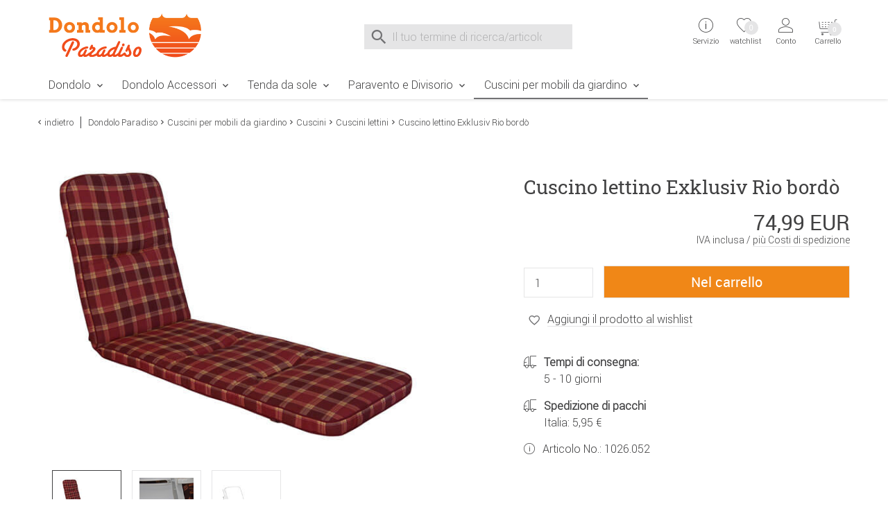

--- FILE ---
content_type: text/html;charset=utf-8
request_url: https://www.dondolo-paradiso.it/Cuscini-per-mobili-da-giardino/Cuscino-lettino-Exklusiv-Rio-bordo.html
body_size: 13854
content:
    <!DOCTYPE html>
<html lang="it">
    <head>
        <meta charset="utf-8"><meta name="language" content="it"><meta name="viewport" content="width=device-width, initial-scale=1.0"><title>Cuscino lettino Exklusiv Rio bordò</title><meta name="description" content="L&#039;esclusivo lettino Angerer nel design Rio bordeaux è particolarmente confortevole grazie all&#039;imbottitura morbida e ai materiali di alta qualità."><meta name="robots" content="INDEX,FOLLOW"><link rel="canonical" href="https://www.dondolo-paradiso.it/Cuscini-per-mobili-da-giardino/Cuscino-lettino-Exklusiv-Rio-bordo.html"><meta property="og:image" content="https://www.dondolo-paradiso.it/images/product_images/info_images/297_0_cuscino-lettino-rio-bordo-dondolo-paradiso.jpg"><meta property="og:type" content="product"><meta property="og:description" content="L&#039;esclusivo lettino Angerer nel design Rio bordeaux è particolarmente confortevole grazie all&#039;imbottitura morbida e ai materiali di alta qualità."><meta name="date" content="-0001-11-30T00:00:00+00:53"><meta property="og:url" content="https://www.dondolo-paradiso.it/Cuscini-per-mobili-da-giardino/Cuscino-lettino-Exklusiv-Rio-bordo.html"><meta property="og:site_name" content="Dondolo Paradiso"><meta property="og:title" content="Cuscino lettino Exklusiv Rio bordò"><meta name="msapplication-config" content="none"><link rel="preconnect" href="https://ajax.googleapis.com"><link rel="preconnect" href="https://www.google-analytics.com"><base href="https://www.dondolo-paradiso.it/"><link href="https://www.dondolo-paradiso.it/templates/core_icons/favicon.ico"
      rel="icon" type="image/x-icon">
<link href="https://www.dondolo-paradiso.it/templates/core_icons/apple-touch-icon.png"
      rel="apple-touch-icon">
<link href="https://www.dondolo-paradiso.it/templates/core_icons/icon-hires.png" rel="icon"
      sizes="192x192">
<link href="https://www.dondolo-paradiso.it/templates/core_icons/icon-normal.png" rel="icon"
      sizes="128x128">
<link rel="alternate" type="application/rss+xml" title="dondolo-paradiso.it" href="https://www.dondolo-paradiso.it/rss_sitemap.php">        <style>.js-hp_terms {
                opacity: 0;
                position: absolute;
                top: 0;
                left: 0;
                height: 0;
                width: 0;
                z-index: -1;
            }
        </style>
        <link rel="stylesheet" type="text/css" href="https://www.dondolo-paradiso.it/templates/masterdond/dist/css/main.css"><link rel="stylesheet" type="text/css" href="https://www.dondolo-paradiso.it/templates/masterdond/dist/css/main2.css"><link rel="stylesheet" type="text/css" href="https://www.dondolo-paradiso.it/templates/masterdond/css/magiczoom/magiczoomplus.css"><!--Start Header JS-Script--><script src="https://cloud.ccm19.de/app.js?apiKey=17ef0cae52057c5548c5aa240fcfaf9bf1b4a3667b99b47b&amp;domain=66d96846d2b4f9514d09c333&amp;lang=it_IT" referrerpolicy="origin"></script>
<!--End Header JS-Script-->        <script>
            window.dataLayer = window.dataLayer || [];
        </script>
    </head>
<body class="loggedout default">    <noscript>
        Abilita JavaScript nelle impostazioni del tuo browser e ricarica la pagina.    </noscript>
<!--Start Body Scripts--><script>
//console.log('body_scripts fired');
</script>
<!--End Body Scripts--><script src="https://www.dondolo-paradiso.it/javascript/jquery/jquery-3.7.1.min.js"></script>    <script src="https://static-eu.payments-amazon.com/checkout.js"></script>
    <script>
        $(document).ready(function () {

            $('#js-AZPaySignout, .js-logOffLink').on('touchstart click', function (e) {
//console.log('Sign out from Amazon');
                amazon.Pay.signout();
//
                console.log('Signed out from Amazon');
            });
        });

    </script>
    <nav id="top" aria-label="Sprungmarken" class="sr-only"><a class="skip-link" href="/Cuscini-per-mobili-da-giardino/Cuscino-lettino-Exklusiv-Rio-bordo.html#mainnavigation">Zur Navigation springen</a> <a class="skip-link" href="/Cuscini-per-mobili-da-giardino/Cuscino-lettino-Exklusiv-Rio-bordo.html#content">Zum Inhalt springen</a> <a class="skip-link" href="/Cuscini-per-mobili-da-giardino/Cuscino-lettino-Exklusiv-Rio-bordo.html#breadcrumb">Zur Positionsangabe Sie sind hier</a> <a class="skip-link" href="/Cuscini-per-mobili-da-giardino/Cuscino-lettino-Exklusiv-Rio-bordo.html#footer">Zur Fußzeile springen</a> <a class="skip-link" href="https://www.dondolo-paradiso.it/shopping_cart.php">Direkt zum Warenkorb springen</a> <a class="skip-link" href="https://www.dondolo-paradiso.it/checkout_onboarding.php">Direkt zur Registrierung als Kunde springen</a> <a class="skip-link" href="https://www.dondolo-paradiso.it/login.php">Zum Login springen</a> <a class="skip-link" href="https://www.dondolo-paradiso.it/">Zur Startseite springen</a></nav> <header id="header" class="header header-v2"><div class="wrap"><div class="headerContent"><div class="container"><div class="b-row"><div class="col-lg-3 col-md-4 col-xs-12"><div class="togglerCats"><div class="menu-toggler"><span></span> <span></span> <span></span></div> <p>Menu</div> <div class="logo"><a href="https://www.dondolo-paradiso.it/" title="Dondolo Paradiso"><img alt="Logo Dondolo Paradiso" loading="lazy" src="https://www.dondolo-paradiso.it/templates/masterdond/img_aufbau/dondolo-paradiso.svg" title="Alla pagina iniziale del Dondolo Paradiso"> <span>Dondolo Paradiso</span></a> </div></div> <div class="col-lg-5 col-md-4"><div class="js-search"><div class="js-search" role="search"><form id="quick_find" accept-charset="UTF-8" action="https://www.dondolo-paradiso.it/search_result.php" enctype="multipart/form-data" method="get" name="quick_find" novalidate><div class="js-search_input"><label id="lblSearch" class="sr-only" for="js-display-search">Suche nach</label> <input id="js-display-search" aria-describedby="SearchInputWidget_description" aria-label="Il tuo termine di ricerca/articolo" autocomplete="off" maxlength="70" name="keywords" placeholder="Il tuo termine di ricerca/articolo" size="30" spellcheck="false" type="search" value=""></div> <div class="js-search_button search_button-left"><div class="btn_search icon--before icon--search"></div> </div> <div class="js-search_button search_button-right"><div class="btn_search icon--before icon--search-submit"><input class="btn btn-primary" title="Ricerca" type="submit" value="Ricerca"></div> </div></form> <div id="js-search-reset" aria-hidden="true"><button id="js-reset" aria-label="Eingabe löschen" class="icon--before icon--cross js-search_button search_button-reset" type="reset"></button> </div> <span id="SearchInputWidget_description" class="sr-only"> Suche im Shop, nach der Eingabe von 3 Buchstaben erscheint das Suchergebnis </span> <div id="js-intelliSearchResult"></div></div> </div> </div> <div class="col-lg-4 col-md-4 col-xs-7 serviceWrapper-mobile"><div class="fr"><div class="serviceWrapper"><div class="js-hasFlyout service"><a class="firstLink icon--after icon--arrow-down" href="https://www.dondolo-paradiso.it/content/Contatto.html" title="Servizio e contatto"><i class="icon--before icon--info"></i> <div class="service-close"><span></span><span></span></div> <span class="line2">Servizio</span> <div class="servicepf"></div></a> <span class="icon--arrow-down icon--before top_header--mobile-toggle"></span> <div class="hover_tip metaNavBoxMobile"><div class="b-row inhalt"><div class="col-md-4"><div class="persoenlicherKontakt"><img alt="consultazione personale" loading="lazy" src="https://www.dondolo-paradiso.it/templates/masterdond/img_aufbau/persoenlicher-kontakt.png"> </div> <p>Puoi raggiungere il nostro servizio di consulenza personale dal lunedì al venerdì, dalle 8 alle 16. <p><a class="icon--before icon--mail" href="mailto:service@dondolo-paradiso.it">Email</a></div> <div class="col-md-4"><div class="head">Servizio clienti</div> <ul><li class="inactive"><a href="https://www.dondolo-paradiso.it/content/Contatto.html" title="Contatto">Contatto</a> <li class="inactive"><a href="https://www.dondolo-paradiso.it/content/Modulo-di-reso.html" title="Modulo di reso">Modulo di reso</a> <li class="inactive"><a href="https://www.dondolo-paradiso.it/content/Guida-di-Dondolo.html" title="Guida di Dondolo">Guida di Dondolo</a> <li class="inactive"><a href="https://www.dondolo-paradiso.it/content/Iscrizione-alla-newsletter.html" title="Iscrizione alla newsletter">Iscrizione alla newsletter</a> <li class="inactive"><a href="https://www.dondolo-paradiso.it/content/Istruzioni-di-montaggio.html" title="Istruzioni di montaggio">Istruzioni di montaggio</a> <li class="inactive"><a href="https://www.dondolo-paradiso.it/content/Foto-dei-clienti.html" title="Foto dei clienti">Foto dei clienti</a> <li class="inactive"><a href="https://www.dondolo-paradiso.it/content/Consulente-di-dondolo.html" title="Consulente di dondolo">Consulente di dondolo</a> <li class="inactive"><a href="https://www.dondolo-paradiso.it/content/Centro-servizi.html" title="Centro servizi">Centro servizi</a></ul></div> <div class="col-md-4"><div class="head">Legale</div> <ul><li class="inactive"><a href="https://www.dondolo-paradiso.it/content/Informazioni-relative-allesercizio-del-diritto-di-recesso.html" title="Informazioni relative all’esercizio del diritto di recesso & Modulo di recesso tipo">Informazioni relative all’esercizio del diritto di recesso</a> <li class="inactive"><a href="https://www.dondolo-paradiso.it/content/Informativa-sulla-privacy.html" title="Informativa sulla privacy in base al Regolamento generale sulla protezione dei dati">Informativa sulla privacy</a> <li class="inactive"><a href="https://www.dondolo-paradiso.it/content/Pagamento.html" title="Metodi di pagamento">Pagamento</a> <li class="inactive"><a href="https://www.dondolo-paradiso.it/content/Costi-di-spedizione.html" title="Costi di spedizione">Costi di spedizione</a> <li class="inactive"><a href="https://www.dondolo-paradiso.it/content/Condizioni-Generali-di-Contratto.html" title="Condizioni Generali di Contratto & informazioni per il cliente">Condizioni Generali di Contratto</a> <li class="inactive"><a href="https://www.dondolo-paradiso.it/content/Informazioni-legali.html" title="Informazioni legali">Informazioni legali</a></ul></div></div> </div></div> <div class="wishlist"><a href="https://www.dondolo-paradiso.it/wishlist.php"><i class="icon--before icon--heart-outline"></i> <span class="line2">watchlist</span> <span id="js-topwl-count" class="off wishlistCount">0</span></a> </div> <div class="account js-hasFlyout"><a class="firstLink icon--after icon--arrow-down" href="https://www.dondolo-paradiso.it/login.php" title="Login"><i class="icon--account icon--before"></i> <div class="account-close"><span></span><span></span></div> <span class="line1"> Accedi </span> <span class="line2">Conto</span></a> <span class="icon--arrow-down icon--before top_header--mobile-toggle"></span> <div class="acc_tip metaNavBoxMobile"><div class="inhalt"><a class="btn btn-block login_btn" href="https://www.dondolo-paradiso.it/login.php">Accedi</a> <hr> <div class="noaccount"><ul class="no-style"><li><a class="icon--arrow-right icon--before" href="https://www.dondolo-paradiso.it/reset_pwd.php">Password dimenticata?</a> </ul> </div></div> </div></div></div> <div class="cart"><div class="off"><div class="js-cartopen"><div class="cart1">Carrello</div> <div class="cart2">0 Articolo | 0,00 EUR</div> <div class="icon--before icon--shopping-cart"></div> <div class="cartCount off">0</div> <span class="line2">Warenkorb</span></div> </div> </div></div> </div></div> </div> </div> <nav class="mainNav"><div class="menu"><div class="container"><div class="row"><div class="mainNavWrapper"><div class="mainNavBox"><ul class="move-container"><li class="CatLevel1 mainNavBox mainNavBox1 navBoxMobile service-lvl"><a class="icon--after icon--arrow-right" href="https://www.dondolo-paradiso.it/Dondolo" title="Dondolo">Dondolo</a> <ul class="sub"><li class="return-lvl"><a class="icon--arrow-left icon--before" href="#"><span>Indietro</span></a> <li class="goto-lvl"><a href="https://www.dondolo-paradiso.it/Dondolo" title="Dondolo">Dondolo</a> <li class="CatLevel2"><a href="https://www.dondolo-paradiso.it/index.php?cPath=122&filterMM=532" title="Dondolo Moderno"><div class="CatLevelImg2 onlydesktop"><img alt="Dondolo Moderno" src="https://www.dondolo-paradiso.it/images/categories/thumbnail_images/look-moderno.jpg"> </div> <span>Dondolo Moderno</span></a> <ul class="sub"><li class="return-lvl"><a class="icon--arrow-left icon--before" href="#"><span>Indietro</span></a> <li class="goto-lvl"><a href="https://www.dondolo-paradiso.it/index.php?cPath=122&filterMM=532" title="Dondolo Moderno">Dondolo Moderno</a> </ul> <li class="CatLevel2"><a href="https://www.dondolo-paradiso.it/index.php?cPath=122&filterMM=531" title="Dondolo Classico"><div class="CatLevelImg2 onlydesktop"><img alt="Dondolo Classico" src="https://www.dondolo-paradiso.it/images/categories/thumbnail_images/look-classico.jpg"> </div> <span>Dondolo Classico</span></a> <ul class="sub"><li class="return-lvl"><a class="icon--arrow-left icon--before" href="#"><span>Indietro</span></a> <li class="goto-lvl"><a href="https://www.dondolo-paradiso.it/index.php?cPath=122&filterMM=531" title="Dondolo Classico">Dondolo Classico</a> </ul></ul> <li class="CatLevel1 mainNavBox mainNavBox1 navBoxMobile service-lvl"><a class="icon--after icon--arrow-right" href="https://www.dondolo-paradiso.it/Dondolo-Accessori" title="Dondolo Accessori">Dondolo Accessori</a> <ul class="sub"><li class="return-lvl"><a class="icon--arrow-left icon--before" href="#"><span>Indietro</span></a> <li class="goto-lvl"><a href="https://www.dondolo-paradiso.it/Dondolo-Accessori" title="Dondolo Accessori">Dondolo Accessori</a> <li class="CatLevel2 service-lvl"><a class="icon--after icon--arrow-right" href="https://www.dondolo-paradiso.it/Dondolo-Accessori/Accessori" title="Accessori"><div class="CatLevelImg2 onlydesktop"><img alt="Accessori" src="https://www.dondolo-paradiso.it/images/categories/thumbnail_images/accessori.jpg"> </div> <span>Accessori</span></a> <ul class="sub"><li class="return-lvl"><a class="icon--arrow-left icon--before" href="#"><span>Indietro</span></a> <li class="goto-lvl"><a href="https://www.dondolo-paradiso.it/Dondolo-Accessori/Accessori" title="Accessori">Accessori</a> <li class="CatLevel3"><a href="https://www.dondolo-paradiso.it/Dondolo-Accessori/Accessori/Copri-per-dondolo" title="Copri per dondolo">Copri per dondolo</a> <li class="CatLevel3"><a href="https://www.dondolo-paradiso.it/Dondolo-Accessori/Accessori/Cuscini-per-dondolo" title="Cuscini per dondolo">Cuscini per dondolo</a> <li class="CatLevel3"><a href="https://www.dondolo-paradiso.it/Dondolo-Accessori/Accessori/Tetto-per-dondolo" title="Tetto per dondolo">Tetto per dondolo</a> <li class="CatLevel3"><a href="https://www.dondolo-paradiso.it/Dondolo-Accessori/Accessori/Porta-bevande-per-dondolo" title="Porta bevande per dondolo">Porta bevande per dondolo</a> </ul> <li class="CatLevel2 service-lvl"><a class="icon--after icon--arrow-right" href="https://www.dondolo-paradiso.it/Dondolo-Accessori/Pezzi-di-ricambio" title="Pezzi di ricambio"><div class="CatLevelImg2 onlydesktop"><img alt="Pezzi di ricambio" src="https://www.dondolo-paradiso.it/images/categories/thumbnail_images/pezzi-di-ricambio.jpg"> </div> <span>Pezzi di ricambio</span></a> <ul class="sub"><li class="return-lvl"><a class="icon--arrow-left icon--before" href="#"><span>Indietro</span></a> <li class="goto-lvl"><a href="https://www.dondolo-paradiso.it/Dondolo-Accessori/Pezzi-di-ricambio" title="Pezzi di ricambio">Pezzi di ricambio</a> <li class="CatLevel3"><a href="https://www.dondolo-paradiso.it/index.php?cPath=124_30&filterMM=565" title="Pezzi di ricambio per il tetto">Pezzi di ricambio per il tetto</a> <li class="CatLevel3"><a href="https://www.dondolo-paradiso.it/index.php?cPath=124_30&filterMM=566" title="Pezzi di ricambio per il sedile">Pezzi di ricambio per il sedile</a> <li class="CatLevel3"><a href="https://www.dondolo-paradiso.it/index.php?cPath=124_30&filterMM=567" title="Pezzi di ricambio per il telaio">Pezzi di ricambio per il telaio</a> </ul></ul> <li class="CatLevel1 mainNavBox mainNavBox1 navBoxMobile service-lvl"><a class="icon--after icon--arrow-right" href="https://www.dondolo-paradiso.it/Tenda-da-sole" title="Tenda da sole">Tenda da sole</a> <ul class="sub"><li class="return-lvl"><a class="icon--arrow-left icon--before" href="#"><span>Indietro</span></a> <li class="goto-lvl"><a href="https://www.dondolo-paradiso.it/Tenda-da-sole" title="Tenda da sole">Tenda da sole</a> <li class="CatLevel2 service-lvl"><a class="icon--after icon--arrow-right" href="https://www.dondolo-paradiso.it/Tenda-da-sole/Tende-da-sole" title="Tende da sole"><div class="CatLevelImg2 onlydesktop"><img alt="Tende da sole" src="https://www.dondolo-paradiso.it/images/categories/thumbnail_images/tenda-da-sole.jpg"> </div> <span>Tende da sole</span></a> <ul class="sub"><li class="return-lvl"><a class="icon--arrow-left icon--before" href="#"><span>Indietro</span></a> <li class="goto-lvl"><a href="https://www.dondolo-paradiso.it/Tenda-da-sole/Tende-da-sole" title="Tende da sole">Tende da sole</a> <li class="CatLevel3"><a href="https://www.dondolo-paradiso.it/Tenda-da-sole/Tende-da-sole/Tenda-da-sole" title="Tenda da sole">Tenda da sole</a> <li class="CatLevel3"><a href="https://www.dondolo-paradiso.it/Tenda-da-sole/Tende-da-sole/Tenda-da-sole-per-il-lato" title="Tenda da sole per il lato">Tenda da sole per il lato</a> </ul> <li class="CatLevel2 service-lvl"><a class="icon--after icon--arrow-right" href="https://www.dondolo-paradiso.it/Tenda-da-sole/Accessori" title="Accessori"><div class="CatLevelImg2 onlydesktop"><img alt="Accessori" src="https://www.dondolo-paradiso.it/images/categories/thumbnail_images/telo-balcone.jpg"> </div> <span>Accessori</span></a> <ul class="sub"><li class="return-lvl"><a class="icon--arrow-left icon--before" href="#"><span>Indietro</span></a> <li class="goto-lvl"><a href="https://www.dondolo-paradiso.it/Tenda-da-sole/Accessori" title="Accessori">Accessori</a> <li class="CatLevel3"><a href="https://www.dondolo-paradiso.it/Tenda-da-sole/Accessori/Telo-balcone" title="Telo balcone">Telo balcone</a> <li class="CatLevel3"><a href="https://www.dondolo-paradiso.it/Tenda-da-sole/Accessori/Telo-della-tenda-da-sole" title="Telo della tenda da sole">Telo della tenda da sole</a> <li class="CatLevel3"><a href="https://www.dondolo-paradiso.it/Tenda-da-sole/Accessori/Telo-della-tenda-da-sole-per-il-lato" title="Telo della tenda da sole per il lato">Telo della tenda da sole per il lato</a> </ul> <li class="CatLevel2"><a href="https://www.dondolo-paradiso.it/Tenda-da-sole/Pezzi-di-ricambio" title="Pezzi di ricambio"><div class="CatLevelImg2 onlydesktop"><img alt="Pezzi di ricambio" src="https://www.dondolo-paradiso.it/images/categories/thumbnail_images/pezzi-di-ricambio-tenda-da-sole.jpg"> </div> <span>Pezzi di ricambio</span></a> <ul class="sub"><li class="return-lvl"><a class="icon--arrow-left icon--before" href="#"><span>Indietro</span></a> <li class="goto-lvl"><a href="https://www.dondolo-paradiso.it/Tenda-da-sole/Pezzi-di-ricambio" title="Pezzi di ricambio">Pezzi di ricambio</a> </ul></ul> <li class="CatLevel1 mainNavBox mainNavBox1 navBoxMobile service-lvl"><a class="icon--after icon--arrow-right" href="https://www.dondolo-paradiso.it/Paravento-e-Divisorio" title="Paravento e Divisorio">Paravento e Divisorio</a> <ul class="sub"><li class="return-lvl"><a class="icon--arrow-left icon--before" href="#"><span>Indietro</span></a> <li class="goto-lvl"><a href="https://www.dondolo-paradiso.it/Paravento-e-Divisorio" title="Paravento e Divisorio">Paravento e Divisorio</a> <li class="CatLevel2"><a href="https://www.dondolo-paradiso.it/Paravento-e-Divisorio/Paravento" title="Paravento"><div class="CatLevelImg2 onlydesktop"><img alt="Paravento" src="https://www.dondolo-paradiso.it/images/categories/thumbnail_images/paravento.jpg"> </div> <span>Paravento</span></a> <ul class="sub"><li class="return-lvl"><a class="icon--arrow-left icon--before" href="#"><span>Indietro</span></a> <li class="goto-lvl"><a href="https://www.dondolo-paradiso.it/Paravento-e-Divisorio/Paravento" title="Paravento">Paravento</a> </ul> <li class="CatLevel2"><a href="https://www.dondolo-paradiso.it/Paravento-e-Divisorio/Divisorio" title="Divisorio"><div class="CatLevelImg2 onlydesktop"><img alt="Divisorio" src="https://www.dondolo-paradiso.it/images/categories/thumbnail_images/divisorio.jpg"> </div> <span>Divisorio</span></a> <ul class="sub"><li class="return-lvl"><a class="icon--arrow-left icon--before" href="#"><span>Indietro</span></a> <li class="goto-lvl"><a href="https://www.dondolo-paradiso.it/Paravento-e-Divisorio/Divisorio" title="Divisorio">Divisorio</a> </ul> <li class="CatLevel2"><a href="https://www.dondolo-paradiso.it/Paravento-e-Divisorio/Pezzi-di-ricambio" title="Pezzi di ricambio"><div class="CatLevelImg2 onlydesktop"><img alt="Pezzi di ricambio" src="https://www.dondolo-paradiso.it/images/categories/thumbnail_images/pezzi-di-ricambio-paravento-divisorio.jpg"> </div> <span>Pezzi di ricambio</span></a> <ul class="sub"><li class="return-lvl"><a class="icon--arrow-left icon--before" href="#"><span>Indietro</span></a> <li class="goto-lvl"><a href="https://www.dondolo-paradiso.it/Paravento-e-Divisorio/Pezzi-di-ricambio" title="Pezzi di ricambio">Pezzi di ricambio</a> </ul></ul> <li class="CatLevel1 Current mainNavBox mainNavBox1 navBoxMobile service-lvl"><a class="icon--after icon--arrow-right" href="https://www.dondolo-paradiso.it/Cuscini-per-mobili-da-giardino" title="Cuscini per mobili da giardino">Cuscini per mobili da giardino</a> <ul class="sub"><li class="return-lvl"><a class="icon--arrow-left icon--before" href="#"><span>Indietro</span></a> <li class="goto-lvl"><a href="https://www.dondolo-paradiso.it/Cuscini-per-mobili-da-giardino" title="Cuscini per mobili da giardino">Cuscini per mobili da giardino</a> <li class="CatLevel2 CurrentParent service-lvl"><a class="icon--after icon--arrow-right" href="https://www.dondolo-paradiso.it/Cuscini-per-mobili-da-giardino/Cuscini" title="Cuscini"><div class="CatLevelImg2 onlydesktop"><img alt="Cuscini" src="https://www.dondolo-paradiso.it/images/categories/thumbnail_images/cuscini.jpg"> </div> <span>Cuscini</span></a> <ul class="sub"><li class="return-lvl"><a class="icon--arrow-left icon--before" href="#"><span>Indietro</span></a> <li class="goto-lvl"><a href="https://www.dondolo-paradiso.it/Cuscini-per-mobili-da-giardino/Cuscini" title="Cuscini">Cuscini</a> <li class="CatLevel3"><a href="https://www.dondolo-paradiso.it/Cuscini-per-mobili-da-giardino/Cuscini/Cuscini-sedile" title="Cuscini sedile">Cuscini sedile</a> <li class="CatLevel3"><a href="https://www.dondolo-paradiso.it/Cuscini-per-mobili-da-giardino/Cuscini/Cuscini-sedie-con-schienale-basso" title="Cuscini sedie con schienale basso">Cuscini sedie con schienale basso</a> <li class="CatLevel3"><a href="https://www.dondolo-paradiso.it/Cuscini-per-mobili-da-giardino/Cuscini/Cuscini-sedie-con-schienale-alto" title="Cuscini sedie con schienale alto">Cuscini sedie con schienale alto</a> <li class="CatLevel3 Current"><a href="https://www.dondolo-paradiso.it/Cuscini-per-mobili-da-giardino/Cuscini/Cuscini-lettini" title="Cuscini lettini">Cuscini lettini</a> <li class="CatLevel3"><a href="https://www.dondolo-paradiso.it/Cuscini-per-mobili-da-giardino/Cuscini/Cuscini-banco" title="Cuscini banco">Cuscini banco</a> </ul> <li class="CatLevel2 service-lvl"><a class="icon--after icon--arrow-right" href="https://www.dondolo-paradiso.it/Cuscini-per-mobili-da-giardino/Tessuti-per-la-casa" title="Tessuti per la casa"><div class="CatLevelImg2 onlydesktop"><img alt="Tessuti per la casa" src="https://www.dondolo-paradiso.it/images/categories/thumbnail_images/tessuti-per-la-casa.jpg"> </div> <span>Tessuti per la casa</span></a> <ul class="sub"><li class="return-lvl"><a class="icon--arrow-left icon--before" href="#"><span>Indietro</span></a> <li class="goto-lvl"><a href="https://www.dondolo-paradiso.it/Cuscini-per-mobili-da-giardino/Tessuti-per-la-casa" title="Tessuti per la casa">Tessuti per la casa</a> <li class="CatLevel3"><a href="https://www.dondolo-paradiso.it/Cuscini-per-mobili-da-giardino/Tessuti-per-la-casa/Cuscini-divani" title="Cuscini divani">Cuscini divani</a> <li class="CatLevel3"><a href="https://www.dondolo-paradiso.it/Cuscini-per-mobili-da-giardino/Tessuti-per-la-casa/Coperte" title="Coperte">Coperte</a> </ul></ul> <li class="mobile serviceWrapper"><div class="service"><div class="persoenlicherKontakt"><img alt="consultazione personale" src="https://www.dondolo-paradiso.it/templates/masterdond/img_aufbau/persoenlicher-kontakt.png"> </div> <p>Consultazione personale (lunedì al venerdì, dalle 8 alle 16) <p><a class="icon--before icon--mail" href="mailto:service@dondolo-paradiso.it">Email</a></div> </ul> </div> </div> </div> </div> </div> </nav></div> </header> <section id="content"><div class="container"><div class="b-row"><div class="breadcrumb col-xs-12"><div class="back icon--arrow-left icon--before"><a onclick="history.back(1)" style="cursor:pointer">indietro</a> </div> <ul><li class="navtrail"><a href="https://www.dondolo-paradiso.it/" title="Dondolo Paradiso">Dondolo Paradiso</a><li class="icon--arrow-right icon--before navtrail"><a href="https://www.dondolo-paradiso.it/Cuscini-per-mobili-da-giardino" title="Cuscini per mobili da giardino">Cuscini per mobili da giardino</a><li class="icon--arrow-right icon--before navtrail"><a href="https://www.dondolo-paradiso.it/Cuscini-per-mobili-da-giardino/Cuscini" title="Cuscini">Cuscini</a><li class="icon--arrow-right icon--before navtrail"><a href="https://www.dondolo-paradiso.it/Cuscini-per-mobili-da-giardino/Cuscini/Cuscini-lettini" title="Cuscini lettini">Cuscini lettini</a><li class="icon--arrow-right icon--before navtrail">Cuscino lettino Exklusiv Rio bordò</ul></div> </div> </div> <div class="container"><div class="b-row"><div class="col-xs-12"><div class="b-row product--detail"><div class="col-md-6"><div class="product--image"><div class="bild"><a id="Zoomer" class="MagicZoomPlus" data-options="lazyZoom: true" href="https://www.dondolo-paradiso.it/images/product_images/popup_images/297_0_cuscino-lettino-rio-bordo-dondolo-paradiso.jpg?v=-62169987208" rel="zoom-position: inner; pan-zoom:false; selectors-effect: fade; selectors-change: mouseover;" title="Cuscino lettino Exklusiv Rio bord&ograve;"><img id="theOptionImage" alt="Cuscino lettino Exklusiv Rio bord&ograve;" class="productimage" src="https://www.dondolo-paradiso.it/images/product_images/info_images/297_0_cuscino-lettino-rio-bordo-dondolo-paradiso.jpg?v=-62169987208"> </a> <div class="icon--before icon--swipe mobile"><span>Swipe</span></div></div> <ul><li><a id="firstSmall" data-options="lazyZoom: true" href="https://www.dondolo-paradiso.it/images/product_images/popup_images/297_0_cuscino-lettino-rio-bordo-dondolo-paradiso.jpg?v=-62169987208" rel="zoom-id: Zoomer" rev="https://www.dondolo-paradiso.it/images/product_images/info_images/297_0_cuscino-lettino-rio-bordo-dondolo-paradiso.jpg?v=-62169987208"><img alt="Cuscino lettino Exklusiv Rio bord&ograve;" src="https://www.dondolo-paradiso.it/images/product_images/mini_images/297_0_cuscino-lettino-rio-bordo-dondolo-paradiso.jpg?v=-62169987208"> </a> <li><a data-options="lazyZoom: true" href="https://www.dondolo-paradiso.it/images/product_images/popup_images/297_1_cuscino-lettino-dettaglio-2-rio-bordo-dondolo-paradiso.jpg?v=-62169987208" rel="zoom-id: Zoomer" rev="https://www.dondolo-paradiso.it/images/product_images/info_images/297_1_cuscino-lettino-dettaglio-2-rio-bordo-dondolo-paradiso.jpg?v=-62169987208"><img alt="Cuscino lettino Exklusiv Rio bordò" src="https://www.dondolo-paradiso.it/images/product_images/mini_images/297_1_cuscino-lettino-dettaglio-2-rio-bordo-dondolo-paradiso.jpg?v=-62169987208" title="Cuscino lettino Exklusiv Rio bordò"> </a> <li><a data-options="lazyZoom: true" href="https://www.dondolo-paradiso.it/images/product_images/popup_images/dimensioni-cuscino-lettino-exklusiv-1026-dondolo-paradiso.jpg?v=-62169987208" rel="zoom-id: Zoomer" rev="https://www.dondolo-paradiso.it/images/product_images/info_images/dimensioni-cuscino-lettino-exklusiv-1026-dondolo-paradiso.jpg?v=-62169987208"><img alt="Cuscino lettino Exklusiv Rio bordò" src="https://www.dondolo-paradiso.it/images/product_images/mini_images/dimensioni-cuscino-lettino-exklusiv-1026-dondolo-paradiso.jpg?v=-62169987208" title="Cuscino lettino Exklusiv Rio bordò"> </a> </ul></div> </div> <div class="col-lg-1 onlydesktop"></div> <div id="js-product--buybox" class="col-lg-5 col-md-6 product--buybox"><div class="productInfo"></div> <h1>Cuscino lettino Exklusiv Rio bord&ograve;</h1> <div id="js-pricecalculator" class="js-product_to_cart-stickywrapper" data-autoselect="first" data-base-fremd="0" data-base-net="61.4672" data-base-price="74.99" data-base-qty="0.0000" data-base-unit="" data-base-uvp="74.99" data-ean-base="4021093015807" data-ean-mode="option" data-fremd-currency="USD" data-fremd-currency-display="code" data-fremd-locale="en-US" data-mpn-base="1026.052" data-mpn-delim="-" data-mpn-mode="option" data-ref-qty="1" data-ref-unit="" data-sku-base="1026.052" data-sku-delim="-" data-sku-mode="option" data-tax-rate="0.22"><div class="cf preis"><span class="js-total-price preis--cu">74,99 EUR</span> <div class="js-cuPriceInfo">IVA inclusa / <a href="https://www.dondolo-paradiso.it/Cuscini-per-mobili-da-giardino/Cuscino-lettino-Exklusiv-Rio-bordo.html#versandkosten">più Costi di spedizione</a></div> <form id="cart_quantity_NkVhVFh2dmhsYmpIcjFIakVlczF1QT09" action="https://www.dondolo-paradiso.it/Cuscini-per-mobili-da-giardino/Cuscino-lettino-Exklusiv-Rio-bordo.html" autocomplete="off" enctype="multipart/form-data" method="POST" name="cart_quantity_NkVhVFh2dmhsYmpIcjFIakVlczF1QT09" novalidate><input name="cart_action" spellcheck="false" type="hidden" value="into_cart"><input name="cpID" spellcheck="false" type="hidden" value="NkVhVFh2dmhsYmpIcjFIakVlczF1QT09"> <div class="form produkt_in_cart"><div class="fl qty"><input id="products_qty" autocomplete="off" maxlength="3" name="products_qty" size="3" spellcheck="false" type="text" value="1"> </div> <div class="button"><input class="btn btn--cta btn-block btn-primary js-cartButton" title="Nel carrello" type="submit" value="Nel carrello"></div></div></form></div> <div class="js-Wunschzettel"><div class="js-Wunschzettel-Action"><span class="addWishlist js-addWishlist off"><svg class="note-icon" height="33px" version="1.1" viewbox="0 0 105.602 102.931" width="106px"><path class="main-note-2 test" d="M53.7,72.6l-0.9-0.7C33.9,56.5,28.7,51,28.7,42.2c0-7.3,5.9-13.2,13.2-13.2c6,0,9.4,3.4,11.8,6
	c2.4-2.6,5.7-6,11.8-6c7.3,0,13.2,5.9,13.2,13.2c0,8.8-5.1,14.2-24.1,29.7L53.7,72.6z" fill="none" stroke="#727274" stroke-linecap="round" stroke-linejoin="round" stroke-miterlimit="10" stroke-width="5"></path> <path class="note-dashes-2" d="M20.881,6.26
                  l6.333,7.333 M103.214,63.961l-9.173-3.122 M78.519,13.835l5.724-7.818 M52.777,100.544l0.048-9.69 M11.823,61.737l-9.436,2.204" fill="#FFFFFF" stroke="#FFFFFF" stroke-linecap="round" stroke-miterlimit="10" stroke-width="5"></path></svg> <span class="js-klicklink klicklink" data-action="addwishlist" data-cpid="NkVhVFh2dmhsYmpIcjFIakVlczF1QT09" title="Aggiungi il prodotto al wishlist"> Aggiungi il prodotto al wishlist </span></span> <div class="js-wishlist-success wishlist-success"></div></div> </div> <div class="preisInfoExtra"><p><span class="icon--before icon--shipping"></span><strong>Tempi di consegna: </strong><br> 5 - 10 giorni <p><span class="icon--before icon--shipping"></span><strong>Spedizione di pacchi</strong><br> Italia: 5,95 €</div> <span class="icon--before icon--info">Articolo No.: <span class="sku-code">1026.052</span></span></div></div> <div class="col-xs-12 product--description"><div class="col-md-6"><div class="prodUsage"><h2>Aree di applicazione</h2> <ul><li><div class="prodUsageImg"><img alt="Resistente alla luce" src="https://www.dondolo-paradiso.it/images/anwendungsbereich/icon_lichtecht.svg"> </div> <div class="prodUsageTxt">Resistente alla luce</div> <li><div class="prodUsageImg"><img alt="Made in Germany" src="https://www.dondolo-paradiso.it/images/anwendungsbereich/icon_made-in-germany.svg"> </div> <div class="prodUsageTxt">Made in Germany</div> <li><div class="prodUsageImg"><img alt="Lavaggio al mano" src="https://www.dondolo-paradiso.it/images/anwendungsbereich/icon_handwaesche.svg"> </div> <div class="prodUsageTxt">Lavaggio al mano</div></ul></div> <div class="prodInfos"><h3>Dimensioni</h3> <p><ul><li>Profondità del sedile: ca. 114 cm <li>Altezza del feudo: ca. 74 cm <li>Larghezza cuscino: ca. 60 cm <li>Spessore del cuscino: ca. 7 cm <li>Passanti con chiusura in velcro: ca. 34 cm</ul> <h3>Colori</h3> <p><ul><li>Rio bordò <li>bordeaux a scacchi</ul> <h3>Cura</h3> <p><ul><li> Lavaggio a mano <li> Rimuovere quando non in uso e conservare in un luogo asciutto </ul> <h3>Materiali</h3> <p><ul><li> Materiale rivestimento: 75% cotone / 25% poliestere <li> Imbottitura cuscino: schiuma con rivestimento in pile di poliestere </ul> </div></div> <div class="col-md-6"><h2>Descrizione del prodotto</h2> <div class="prodLongDescription"><p><p> L'esclusivo rivestimento del lettino nel design Rio bordeaux si adatta a quasi tutti i giardini. Grazie all'intramontabile motivo a quadri, si adatta ai lettini da giardino chiari e scuri: semplicemente pratico. Quindi ottieni ancora più comfort sul tuo fantastico lettino da giardino con i comodi cuscini e rilassati. Il design Rio bordeaux offre toni rossi e arancioni forti e ricchi. È così che l'elegante motivo a quadri si rivela davvero unico. Poiché il motivo check è presente sul davanti e sul retro, l'esclusivo copriletto può essere utilizzato su entrambi i lati senza problemi. <h2> Mettiti comodo e rilassati </h2> <p> Cosa potrebbe esserci di più bello che mettersi a proprio agio su un lettino da giardino con un'elegante imbottitura per lettino in estate? Per ottimizzare questa esperienza, l'esclusivo rivestimento del divano è dotato di cinghie di fissaggio con velcro in modo che il rivestimento possa essere fissato al tuo divano. Grazie alla combinazione tessile di cotone e poliestere, il tessuto da rivestimento è estremamente fine e confortevole. Quindi mettiti davvero a tuo agio sull'esclusivo rivestimento, allunga i piedi e non pensare a nulla per un momento: è così che puoi divertirti in estate. </div> <div class="prodMerkmale"></div> <div class="prodInfos"><h3>Ambito di consegna</h3> <p><ul><li> Materassino per lettino con cordoncino doppio </ul> </div> <div class="prodSonstiges"><div><h3>Produttore</h3> Angerer Freizeitmöbel GmbH<br> Am Bahndamm 8, 84543 Winhöring, Germania <br>E-Mail: support@angerer-freizeitmoebel.de <br>Sito web: https://www.angerer-freizeitmoebel.de <div class="spacer"></div> </div> </div></div></div> <div class="col-xs-12 prodCrossselling"><h3>Accessori <span class="hideMobile"> per questa copertura per mobili da giardinoe</span>: </h3> <div class="b-row"><div class="col-xs-12"><ul class="itemscroller prodlist"><li><div class="item"><a href="https://www.dondolo-paradiso.it/Cuscini-per-mobili-da-giardino/Cuscino-sedia-con-schienale-alto-Exklusiv-Rio-bordo.html" title="Cuscino sedia con schienale alto Exklusiv Rio bord&ograve;"><div class="box"><div class="js-Wunschzettel"><div class="js-Wunschzettel-Action"><span class="addWishlist js-addWishlist off"><svg aria-hidden="true" class="note-icon" height="33px" version="1.1" viewbox="0 0 105.602 102.931" width="106px"><path class="main-note-2 test" d="M53.7,72.6l-0.9-0.7C33.9,56.5,28.7,51,28.7,42.2c0-7.3,5.9-13.2,13.2-13.2c6,0,9.4,3.4,11.8,6
c2.4-2.6,5.7-6,11.8-6c7.3,0,13.2,5.9,13.2,13.2c0,8.8-5.1,14.2-24.1,29.7L53.7,72.6z" fill="none" stroke="#727274" stroke-linecap="round" stroke-linejoin="round" stroke-miterlimit="10" stroke-width="5"></path> <path class="note-dashes-2" d="M20.881,6.26
          l6.333,7.333 M103.214,63.961l-9.173-3.122 M78.519,13.835l5.724-7.818 M52.777,100.544l0.048-9.69 M11.823,61.737l-9.436,2.204" fill="#FFFFFF" stroke="#FFFFFF" stroke-linecap="round" stroke-miterlimit="10" stroke-width="5"></path></svg> <span class="js-klicklink klicklink" data-action="addwishlist" data-cpid="eDBlZVdqZmFpeFMzdjQ0alRucjI2Zz09" title="Aggiungi il prodotto al wishlist"> Aggiungi il prodotto al wishlist </span></span> <div class="js-wishlist-success wishlist-success"></div></div> </div> <div class="bild"><img alt="Cuscino sedia con schienale alto Exklusiv Rio bord&ograve;" class="lazy" data-alt-src="https://www.dondolo-paradiso.it/images/product_images/thumbnail_images/176_1_cuscino-sedie-con-schienale-alto-exklusiv-dettaglio-2-rio-bordo-dondolo-paradiso.jpg?v=-62169987208" data-lazy="https://www.dondolo-paradiso.it/images/product_images/thumbnail_images/176_0_cuscino-sedie-con-schienale-alto-rio-bordo-dondolo-paradiso.jpg?v=-62169987208" data-original="https://www.dondolo-paradiso.it/images/product_images/thumbnail_images/176_0_cuscino-sedie-con-schienale-alto-rio-bordo-dondolo-paradiso.jpg?v=-62169987208" src="https://www.dondolo-paradiso.it/templates/masterdond/img_aufbau/loader.gif" title="Cuscino sedia con schienale alto Exklusiv Rio bord&ograve;"> </div> <p> <div class="name">Cuscino sedia con schienale alto Exklusiv Rio bord&ograve;</div> <div class="preis"> 54,99 EUR </div> <div class="productInfo"></div></div> </a> </div> <li><div class="item"><a href="https://www.dondolo-paradiso.it/Cuscini-per-mobili-da-giardino/Cuscino-sedia-con-schienale-basso-Exklusiv-Rio-bordo.html" title="Cuscino sedia con schienale basso Exklusiv Rio bord&ograve;"><div class="box"><div class="js-Wunschzettel"><div class="js-Wunschzettel-Action"><span class="addWishlist js-addWishlist off"><svg aria-hidden="true" class="note-icon" height="33px" version="1.1" viewbox="0 0 105.602 102.931" width="106px"><path class="main-note-2 test" d="M53.7,72.6l-0.9-0.7C33.9,56.5,28.7,51,28.7,42.2c0-7.3,5.9-13.2,13.2-13.2c6,0,9.4,3.4,11.8,6
c2.4-2.6,5.7-6,11.8-6c7.3,0,13.2,5.9,13.2,13.2c0,8.8-5.1,14.2-24.1,29.7L53.7,72.6z" fill="none" stroke="#727274" stroke-linecap="round" stroke-linejoin="round" stroke-miterlimit="10" stroke-width="5"></path> <path class="note-dashes-2" d="M20.881,6.26
          l6.333,7.333 M103.214,63.961l-9.173-3.122 M78.519,13.835l5.724-7.818 M52.777,100.544l0.048-9.69 M11.823,61.737l-9.436,2.204" fill="#FFFFFF" stroke="#FFFFFF" stroke-linecap="round" stroke-miterlimit="10" stroke-width="5"></path></svg> <span class="js-klicklink klicklink" data-action="addwishlist" data-cpid="UUdNMldmckFwK2pscjlEa1prT0ZQZz09" title="Aggiungi il prodotto al wishlist"> Aggiungi il prodotto al wishlist </span></span> <div class="js-wishlist-success wishlist-success"></div></div> </div> <div class="bild"><img alt="Cuscino sedia con schienale basso Exklusiv Rio bord&ograve;" class="lazy" data-alt-src="https://www.dondolo-paradiso.it/images/product_images/thumbnail_images/186_1_cuscino-sedie-con-schienale-basso-exklusiv-dettaglio-2-rio-bordo-dondolo-paradiso.jpg?v=-62169987208" data-lazy="https://www.dondolo-paradiso.it/images/product_images/thumbnail_images/186_0_cuscino-sedie-con-schienale-basso-rio-bordo-dondolo-paradiso.jpg?v=-62169987208" data-original="https://www.dondolo-paradiso.it/images/product_images/thumbnail_images/186_0_cuscino-sedie-con-schienale-basso-rio-bordo-dondolo-paradiso.jpg?v=-62169987208" src="https://www.dondolo-paradiso.it/templates/masterdond/img_aufbau/loader.gif" title="Cuscino sedia con schienale basso Exklusiv Rio bord&ograve;"> </div> <p> <div class="name">Cuscino sedia con schienale basso Exklusiv Rio bord&ograve;</div> <div class="preis"> 49,99 EUR </div> <div class="productInfo"></div></div> </a> </div> <li><div class="item"><a href="https://www.dondolo-paradiso.it/Cuscini-per-mobili-da-giardino/Cuscino-sedile-Rio-bordo.html" title="Cuscino sedile Rio bord&ograve;"><div class="box"><div class="js-Wunschzettel"><div class="js-Wunschzettel-Action"><span class="addWishlist js-addWishlist off"><svg aria-hidden="true" class="note-icon" height="33px" version="1.1" viewbox="0 0 105.602 102.931" width="106px"><path class="main-note-2 test" d="M53.7,72.6l-0.9-0.7C33.9,56.5,28.7,51,28.7,42.2c0-7.3,5.9-13.2,13.2-13.2c6,0,9.4,3.4,11.8,6
c2.4-2.6,5.7-6,11.8-6c7.3,0,13.2,5.9,13.2,13.2c0,8.8-5.1,14.2-24.1,29.7L53.7,72.6z" fill="none" stroke="#727274" stroke-linecap="round" stroke-linejoin="round" stroke-miterlimit="10" stroke-width="5"></path> <path class="note-dashes-2" d="M20.881,6.26
          l6.333,7.333 M103.214,63.961l-9.173-3.122 M78.519,13.835l5.724-7.818 M52.777,100.544l0.048-9.69 M11.823,61.737l-9.436,2.204" fill="#FFFFFF" stroke="#FFFFFF" stroke-linecap="round" stroke-miterlimit="10" stroke-width="5"></path></svg> <span class="js-klicklink klicklink" data-action="addwishlist" data-cpid="aVBPSFBlNDU5bmlwYnZ4N3RiRllzUT09" title="Aggiungi il prodotto al wishlist"> Aggiungi il prodotto al wishlist </span></span> <div class="js-wishlist-success wishlist-success"></div></div> </div> <div class="bild"><img alt="Cuscino sedile Rio bord&ograve;" class="lazy" data-alt-src="https://www.dondolo-paradiso.it/images/product_images/thumbnail_images/dimensioni-cuscino-sedile-707-dondolo-paradiso.jpg?v=-62169987208" data-lazy="https://www.dondolo-paradiso.it/images/product_images/thumbnail_images/260_0_cuscino-sedile-rio-bordo-dondolo-paradiso.jpg?v=-62169987208" data-original="https://www.dondolo-paradiso.it/images/product_images/thumbnail_images/260_0_cuscino-sedile-rio-bordo-dondolo-paradiso.jpg?v=-62169987208" src="https://www.dondolo-paradiso.it/templates/masterdond/img_aufbau/loader.gif" title="Cuscino sedile Rio bord&ograve;"> </div> <p> <div class="name">Cuscino sedile Rio bord&ograve;</div> <div class="preis"> 22,99 EUR </div> <div class="productInfo"></div></div> </a> </div> <li><div class="item"><a href="https://www.dondolo-paradiso.it/Cuscini-per-mobili-da-giardino/Cuscino-banca-150-cm-Rio-bordo.html" title="Cuscino banca 150 cm Rio bord&ograve;"><div class="box"><div class="js-Wunschzettel"><div class="js-Wunschzettel-Action"><span class="addWishlist js-addWishlist off"><svg aria-hidden="true" class="note-icon" height="33px" version="1.1" viewbox="0 0 105.602 102.931" width="106px"><path class="main-note-2 test" d="M53.7,72.6l-0.9-0.7C33.9,56.5,28.7,51,28.7,42.2c0-7.3,5.9-13.2,13.2-13.2c6,0,9.4,3.4,11.8,6
c2.4-2.6,5.7-6,11.8-6c7.3,0,13.2,5.9,13.2,13.2c0,8.8-5.1,14.2-24.1,29.7L53.7,72.6z" fill="none" stroke="#727274" stroke-linecap="round" stroke-linejoin="round" stroke-miterlimit="10" stroke-width="5"></path> <path class="note-dashes-2" d="M20.881,6.26
          l6.333,7.333 M103.214,63.961l-9.173-3.122 M78.519,13.835l5.724-7.818 M52.777,100.544l0.048-9.69 M11.823,61.737l-9.436,2.204" fill="#FFFFFF" stroke="#FFFFFF" stroke-linecap="round" stroke-miterlimit="10" stroke-width="5"></path></svg> <span class="js-klicklink klicklink" data-action="addwishlist" data-cpid="N3dtZ1k0OWUwcHNjSnBYSldHN1R2UT09" title="Aggiungi il prodotto al wishlist"> Aggiungi il prodotto al wishlist </span></span> <div class="js-wishlist-success wishlist-success"></div></div> </div> <div class="bild"><img alt="Cuscino banca 150 cm Rio bord&ograve;" class="lazy" data-alt-src="https://www.dondolo-paradiso.it/images/product_images/thumbnail_images/dimensioni-cuscino-banca-713-dondolo-paradiso.jpg?v=-62169987208" data-lazy="https://www.dondolo-paradiso.it/images/product_images/thumbnail_images/238_0_cuscino-banca-rio-bordo-dondolo-paradiso.jpg?v=-62169987208" data-original="https://www.dondolo-paradiso.it/images/product_images/thumbnail_images/238_0_cuscino-banca-rio-bordo-dondolo-paradiso.jpg?v=-62169987208" src="https://www.dondolo-paradiso.it/templates/masterdond/img_aufbau/loader.gif" title="Cuscino banca 150 cm Rio bord&ograve;"> </div> <p> <div class="name">Cuscino banca 150 cm Rio bord&ograve;</div> <div class="preis"> 49,99 EUR </div> <div class="productInfo"></div></div> </a> </div> </ul> </div> </div></div> <div id="versandkosten" class="b-row product--ShippingCosts"><div class="col-xs-12"><div class="h2">Informazioni sulla spedizione</div> </div> <div class="col-md-6"><div class="kundenserviceContent versandkostenWrap"><ul><li class="icon--before icon--shipping-costs">costi di spedizione 5,95 € <li class="icon--before icon--shipping-free">Consegna gratuita a partire da 200 € di ordine <li class="icon--before icon--shipping-express">Le altalene sono consegnate su appuntamento per telefono con consegna gratuita sul marciapiede <li class="icon--before icon--shipping-boat">Supplemento dell'isola : 75 €</ul> </div> </div> <div class="col-md-6 contact grey-light-bg"><p><strong>Hai domande sulla consegna o vuoi saperne di più sui nostri prodotti?</strong> <p><a class="icon--before icon--mail" href="mailto:service@dondolo-paradiso.it">Indirizzo e-mail</a> <p>(Lun.-Ven. 8-16 ore) <p>Siamo felici di aiutarvi!</div></div> <div class="b-row"><div id="bewertungen" class="col-lg-12 prodProductsreviews prodReview reviewBox"></div> </div> <div class="col-xs-12 prodFaqWrapper"></div> <div class="col-xs-12 prodFaqWrapper"><div class="b-row"><div class="col-lg-1"></div> <div class="col-lg-10 col-xs-12 prodFaq"><section id="" aria-labelledby="product-user-faqs"><h3 id="product-user-faqs" class="text-center">Domande dei clienti</h3> <p class="text-center">Es sind noch keine Kundenfragen vorhanden. Stellen Sie die erste Frage! <div class="btn-group--centered"><div class="btn icon--before icon--comment"><span id="eventAskUserQuestion" class="js-prgFilterClick" data-target="aWkzaTFoVGNUaGc5c1A0K0Z5UXVrZGRFN1FLNG1OY051NWtQTUJDY1diazZwNkxvWHBjOTM3STBvR1JyTk9ySHNBYW0wVk5BOVhsK3BVVzAvYmxZRHdUY2Z3Q29UZEtWSHZzQW53aUwzRTdMdUpscmJEOG15Y3YwZ2ZteHlQY2w="> Fai la tua domanda </span> </div> </div></section> </div></div> </div> <div class="col-xs-12 prodReviewsImages"></div> <div class="col-xs-12 interstitial"><div class="madeInGermany"><div class="madeInGermanyHlWrap"><h3 class="madeInGermanyHl">La nostra filosofia</h3> <div class="madeInGermanyFlagge"><div class="madeInGermanySchwarz"></div> <div class="madeInGermanyRot"></div> <div class="madeInGermanyGold"></div></div></div> <div class="madeInGermanyTeaser"><blockquote class="text-center"><em>I prodotti che offriamo provengono da fornitori e produttori tedeschi esperti.</em></blockquote> <img alt="Il team di Dondolo Paradiso" src="https://www.dondolo-paradiso.it/media/content/images/stoerer/dondolo-paradiso-team.jpg"> <p class="text-center">Il tuo Team Dondolo Paradiso</div></div> </div></div> </div> </div> </div></section> <footer id="footer" class="footer"><div class="container"></div> <div class="container footer--top"><div class="b-row"><div class="col-xs-12"><div class="footer--top-content"><a href="https://www.dondolo-paradiso.it/content/Azienda.html" title="Made in Germany"><div class="footer--top-icon"><div class="icon--both icon--made-in-germany"></div> </div> <div class="footer--top-text"><p class="footer--top-hl">Made in Germany <p class="footer--top-copy">Produttore di marca tedesca</div></a> </div> <div class="footer--top-content"><a href="https://www.dondolo-paradiso.it/Dondolo" title="La scelta più vasta"><div class="footer--top-icon"><div class="icon--big-selection icon--both"></div> </div> <div class="footer--top-text"><p class="footer--top-hl">La scelta più vasta <p class="footer--top-copy">d´Italia</div></a> </div> <div class="footer--top-content"><a href="https://www.dondolo-paradiso.it/reviews.php" title="Clienti soddisfatti"><div class="footer--top-icon"><div class="icon--both icon--happy-customers-face"></div> </div> <div class="footer--top-text"><p class="footer--top-hl">Clienti soddisfatti <p class="footer--top-copy">Leggi le nostre recensioni</div></a> </div> <div class="footer--top-content"><a href="https://www.dondolo-paradiso.it/content/Costi-di-spedizione.html" title="consegna gratuita"><div class="footer--top-icon"><div class="icon--both icon--shipping-free"></div> </div> <div class="footer--top-text"><p class="footer--top-hl">consegna gratuita <p class="footer--top-copy">da EUR 200 in su</div></a> </div> <div class="footer--top-content"><a href="https://www.dondolo-paradiso.it/content/Istruzioni-di-montaggio.html" title="Montaggio semplice"><div class="footer--top-icon"><div class="icon--both icon--easy-assembly"></div> </div> <div class="footer--top-text"><p class="footer--top-hl">Montaggio semplice <p class="footer--top-copy">grazie ai componenti pre-assemblati</div></a> </div></div> </div> </div> <div class="black-bg footer--main"><div class="container"><p class="footer--main-Hl">Dondolo Paradiso è il negozio online più grande d´Italia per la scelta di dondoli. <div class="accordion accordion-mobile b-row footer--main-nav"><div class="col-lg-3 col-sm-6"><div class="accordion-tab current head"> Legale </div> <ul class="accordion-content current"><li class="inactive"><a href="https://www.dondolo-paradiso.it/content/Informazioni-relative-allesercizio-del-diritto-di-recesso.html" title="Informazioni relative all’esercizio del diritto di recesso & Modulo di recesso tipo">Informazioni relative all’esercizio del diritto di recesso</a> <li class="inactive"><a href="https://www.dondolo-paradiso.it/content/Informativa-sulla-privacy.html" title="Informativa sulla privacy in base al Regolamento generale sulla protezione dei dati">Informativa sulla privacy</a> <li class="inactive"><a href="https://www.dondolo-paradiso.it/content/Pagamento.html" title="Metodi di pagamento">Pagamento</a> <li class="inactive"><a href="https://www.dondolo-paradiso.it/content/Costi-di-spedizione.html" title="Costi di spedizione">Costi di spedizione</a> <li class="inactive"><a href="https://www.dondolo-paradiso.it/content/Condizioni-Generali-di-Contratto.html" title="Condizioni Generali di Contratto & informazioni per il cliente">Condizioni Generali di Contratto</a> <li class="inactive"><a href="https://www.dondolo-paradiso.it/content/Informazioni-legali.html" title="Informazioni legali">Informazioni legali</a> <li><a href="#" onclick="CCM.openWidget(); return false;">Cookies</a></ul></div> <div class="col-lg-3 col-sm-6"><div class="accordion-tab head">Chi siamo</div> <ul class="accordion-content"><li class="inactive"><a href="https://www.dondolo-paradiso.it/content/Azienda.html" title="Informazioni sull'azienda">Azienda</a> <li class="inactive"><a href="https://www.dondolo-paradiso.it/content/Vostri-vantaggi.html" title="Vostri vantaggi">Vostri vantaggi</a></ul></div> <div class="col-lg-3 col-sm-6"><div class="accordion-tab head">Servizio clienti</div> <ul class="accordion-content"><li class="inactive"><a href="https://www.dondolo-paradiso.it/content/Contatto.html" title="Contatto">Contatto</a> <li class="inactive"><a href="https://www.dondolo-paradiso.it/content/Modulo-di-reso.html" title="Modulo di reso">Modulo di reso</a> <li class="inactive"><a href="https://www.dondolo-paradiso.it/content/Guida-di-Dondolo.html" title="Guida di Dondolo">Guida di Dondolo</a> <li class="inactive"><a href="https://www.dondolo-paradiso.it/content/Iscrizione-alla-newsletter.html" title="Iscrizione alla newsletter">Iscrizione alla newsletter</a> <li class="inactive"><a href="https://www.dondolo-paradiso.it/content/Istruzioni-di-montaggio.html" title="Istruzioni di montaggio">Istruzioni di montaggio</a> <li class="inactive"><a href="https://www.dondolo-paradiso.it/content/Foto-dei-clienti.html" title="Foto dei clienti">Foto dei clienti</a> <li class="inactive"><a href="https://www.dondolo-paradiso.it/content/Consulente-di-dondolo.html" title="Consulente di dondolo">Consulente di dondolo</a> <li class="inactive"><a href="https://www.dondolo-paradiso.it/content/Centro-servizi.html" title="Centro servizi">Centro servizi</a> <li><a href="https://www.dondolo-paradiso.it/reviews.php" title="recensione clienti">Recensione clienti</a> </ul></div> <div class="col-lg-3 col-sm-6"><div class="accordion-tab head">Centro servizi</div> <ul class="accordion-content"><li class="inactive"><a href="https://www.dondolo-paradiso.it/content/Montaggio-del-dondolo.html" title="Montaggio del dondolo">Montaggio del dondolo</a> <li class="inactive"><a href="https://www.dondolo-paradiso.it/content/Ordine-del-dondolo.html" title="Ordine del dondolo">Ordine del dondolo</a> <li class="inactive"><a href="https://www.dondolo-paradiso.it/content/Spedizione-del-dondolo.html" title="Spedizione del dondolo">Spedizione del dondolo</a> <li class="inactive"><a href="https://www.dondolo-paradiso.it/content/Cura-del-dondolo.html" title="Cura del dondolo">Cura del dondolo</a> <li class="inactive"><a href="https://www.dondolo-paradiso.it/content/Qualita-del-dondolo.html" title="Qualità del dondolo">Qualità del dondolo</a></ul></div></div> <div class="b-row"><div class="col-md-6"><div class="b-row footer--main-shipping"><div class="col-xl-12 footer--main-title"><p>Spedizione</div> <div class="col-xs-12"><div class="icon--before icon--shipping-free"><p><b>Spedizione gratuita</b><br> per ordini superiori a 200 EUR </div> </div></div> </div> <div class="col-md-6"><div class="b-row footer--main-payment"><div class="col-xs-12 footer--main-title"><p>I nostri metodi di pagamento</div> <div class="col-xs-12 footer--main-payment-icons"><div class="paymentIconWrap"><div class="paypal">&nbsp;</div> </div> <div class="paymentIconWrap"><div class="mastercard">&nbsp;</div> </div> <div class="paymentIconWrap"><div class="visa">&nbsp;</div> </div> <div class="paymentIconWrap"><div class="amazon">&nbsp;</div> </div> <div class="paymentIconWrap"><div class="vorkasse">&nbsp;</div> </div></div></div> </div></div> <div class="b-row"><div class="col-lg-9 col-md-8"><div class="footer--main-rights"><p>* I tempi di consegna si applicano per le consegne in Italia<br>Tutti i prezzi includono l´IVA e le spese di spedizione & più le spese di spedizione. I prezzi barrati si riferiscono al precedente prezzo valido a Dondolo Paradiso. </div> <div class="footer--main-copy"><p>S&T Handels GmbH © 2008-2025 Dondolo Paradiso Tutti i diritti riservati. 17.01.2026 </div></div> <div class="col-lg-3 col-md-4"><div class="b-row footer--main-social"><div class="col-xs-12"><small>Venite a trovarci anche su</small></div> <div class="col-xs-12"><div class="social_icon"><a class="icon--before icon--facebook" href="https://www.facebook.com/HollywoodschaukelParadies" rel="noopener noreferrer" target="_blank"><span class="display-none">Facebook</span></a></div> <div class="social_icon"><a class="icon--before icon--twitter" href="https://twitter.com/Gartenschaukel" rel="noopener noreferrer" target="_blank"><span class="display-none">Twitter</span></a> </div> <div class="social_icon"><a class="icon--before icon--blog" href="https://www.hollywoodschaukel-paradies.de/blog/" rel="noopener noreferrer" target="_blank"><span class="display-none">Blog</span></a></div> <div class="social_icon"><a class="icon--before icon--youtube" href="https://www.youtube.com/user/HollywoodschaukelTV" rel="noopener noreferrer" target="_blank"><span class="display-none">YouTube</span></a></div> <div class="social_icon"><a class="icon--before icon--pinterest" href="https://www.pinterest.de/gartenschaukel/" rel="noopener noreferrer" target="_blank"><span class="display-none">Pinterest</span></a></div></div></div> </div></div></div> </div> <div class="container footer--logos"><ul class="b-row"><li class="col-md-3 col-sm-6"><a class="hollywood" href="https://www.hollywoodschaukel-paradies.de/index.php?refID=dond" rel="noopener noreferrer" target="_blank">Hollywoodschaukel Paradies</a> <li class="col-md-3 col-sm-6"><a class="markisen" href="https://www.markisen-paradies.de/index.php?refID=dond" rel="noopener noreferrer" target="_blank">Markisen Paradies</a> <li class="col-md-3 col-sm-6"><a class="balancelle" href="https://www.balancelle-paradis.fr/index.php?refID=dond" rel="noopener noreferrer" target="_blank">www.balancelle-paradis.fr</a> </ul> </div></footer> <section id="fixed_footer"><div class="container"><div class="b-row"><div class="col-xs-12"><div class="icon--arrow-up icon--before scroll-to-top"></div> </div> </div> </div> </section><script>
    var tplPath = 'https://www.dondolo-paradiso.it/templates/masterdond';
    var sitePath = 'https://www.dondolo-paradiso.it/';
    var ajaxPath = 'https://www.dondolo-paradiso.it/includes/ajax/';
    var shippingPhoneError = unescape("Inserisci il tuo numero di telefono!");
    var shippingPhoneFormat = unescape("Per favore, controllate il vostro numero di telefono. C´è qualcosa che non va!");
    var shippingHandyFormat = unescape("Per favore, controllate il vostro numero di cellulare. C´è qualcosa che non va!");
    var txtWrongEmail = unescape("Si prega di controllare l´indirizzo e-mail inserito per eventuali errori di battitura");
    var txtMissingEmail = unescape("Il suo indirizzo e-mail deve essere composto da un minimo di 6 caratteri.");
    var txtBlacklistEmail = unescape("Il tuo indirizzo e-mail è probabilmente sbagliato! Volevi dire <strong>%s</strong>?");
    var txtErrorValidateEmail = unescape("Errore di convalida dell´indirizzo e-mail");
    var txtEmailExist = unescape("Questo indirizzo e-mail esiste già!");
    var pwdStrength1 = unescape("Password molto debole");
    var pwdStrength2 = unescape("Password debole");
    var pwdStrength3 = unescape("Password buona");
    var pwdStrength4 = unescape("Password forte");
    var pwdLength = '8';
    var shopVersion = '07.01.2026 V6.260107';
    var txtShortStreet = unescape("Via/No deve essere di minimo3 caratteri.");
    var txtHintStreet = unescape("La tua voce è corretta? È indicato il numero civico?");
    var txtErrorNoDeliveryArea = unescape("La consegna è possibile solo a indirizzi in Italia.");
    var orderProcessing = unescape("L´ordine è salvato");
    var ppexpRedirecting = unescape("Attenda, sarà reindirizzato a PayPal");
    var ts_choice_b = unescape("2. Modell wählen");
    var ts_choice_c = unescape("3. Teileart wählen");
    var txtLoading = unescape("I dati sono caricati");
    var txtReset = unescape("nessun´altra recensione disponibile");
    var txtLoadMore1 = unescape("Weitere ");
    var txtLoadMore2 = unescape("Bewertungen");
    var txtLoadRatings= unescape("Lade Bewertungen...");
    var txtAllLoaded= unescape("Alle Bewertungen geladen");
    var txtShowMoreRatings= unescape("Zeige weitere Bewertungen");
    var txtLoaderError = unescape("Fehler – erneut versuchen");
    var txtHintPlz = unescape("Il codice postale è sconosciuto. Per favore, ricontrolla il tuo input");
    var txtFormatPlz = unescape("Formato errato del codice postale");
    var txtHintCity = unescape("Si prega di controllare la città. Intendevi dire: ");
    var txtPackstation = unescape("Packstation-Nummer:");
    var txtPackstationHint = unescape("Nur die Nummer der Packstation");
    var txtPostfiliale = unescape("Postfilial-Nummer:");
    var txtPostfilialeHint = unescape("Nur die Nummer der Postfiliale");
    var defaultCountryId = '105';
    var evbInfoText = unescape("Leider kein Versand mehr an <strong>Endverbraucher</strong> in das EU-Ausland möglich. Endkunden aus dem EU-Ausland können den Bestellvorgang zwar komplett durchführen, aber es gibt ausschließlich die Möglichkeit, die Ware hier im Geschäft abzuholen. NO (!) shipping outside germany possible anymore, only pickup at our store in Germany");
    var txtErrorB2BOnly = unescape("Lieferung nur für Gewerbekunden mit gültiger UST-Identnummer möglich! Lieferung ist an Adresse in DE oder AT bzw. Selbstabholung möglich");
    var isEuropa = unescape("14,21,33,55,56,81,57,67,195,72,73,222,84,53,97,103,105,123,124,117,132,150,170,171,175,203,190,189");
    var sessShipping = unescape("");
    var sessPayment = unescape("");
    var registerstartwith = unescape("b2c");
        var js_do_check_delivery_on_shipping = 'false';
    
    /* Fuer Konfigurator-Aufruf */
    $(document).on('click touchstart','.js-myKonfBtn',function(k) {
        //console.log('Klick auf Konfiguratorbutton');
        k.preventDefault();
        var url = $(this).data('target');
        location.replace(url);
    });
</script>
<script src="https://www.dondolo-paradiso.it/templates/masterdond/javascript/accessible-slick/slick.min.js"
        defer></script>
<script src="https://www.dondolo-paradiso.it/templates/masterdond/javascript/slickslider.js"
        defer></script>
<script
    src="https://www.dondolo-paradiso.it/templates/masterdond/javascript/autosize-textarea/autosize.min.js"></script>
<script>initAutoResize=function(){autosize($(".form-autoResize"));};initAutoResize();</script>
<script src="https://www.dondolo-paradiso.it/templates/masterdond/javascript/masonry/masonry.pkgd.min.js"
        defer></script>
<script
    src="https://www.dondolo-paradiso.it/templates/masterdond/javascript/imagesloaded/imagesloaded.min.js"
    defer></script>
<script
    src="https://www.dondolo-paradiso.it/templates/masterdond/javascript/imagelightbox/imagelightbox.min.js"
    defer></script>
<script
    src="https://www.dondolo-paradiso.it/templates/masterdond/javascript/magiczoom/magiczoomplus.js"></script>
<script>MagicZoomPlus.lang = {'button-previous': 'Zurück','button-next': 'Vor','button-close': 'Schliessen'} </script>
<script
    src="https://www.dondolo-paradiso.it/templates/masterdond/javascript/ajax-search-suggest.js"
    defer></script>
<script src="https://www.dondolo-paradiso.it/templates/masterdond/javascript/lazyload/jquery.lazyload.min.js"
        defer></script>
<script src="https://www.dondolo-paradiso.it/javascript/general/general.js" defer></script>
<script src="https://www.dondolo-paradiso.it/javascript/general/filter.js" defer></script>
<script src="https://www.dondolo-paradiso.it/templates/masterdond/javascript/custom.js" defer></script>
<script src="https://www.dondolo-paradiso.it/javascript/teilesuche/teilesuche.js" defer></script><script src="https://www.dondolo-paradiso.it/javascript/general/inputcheck.js"  defer></script>
<script src="https://www.dondolo-paradiso.it/javascript/checkout/kupon.js"  defer></script>
<script src="https://www.dondolo-paradiso.it/javascript/checkout/bonus.js"  defer></script>
<script src="https://www.dondolo-paradiso.it/templates/masterdond/javascript/inputcheck.js" defer></script>
<script src="https://www.dondolo-paradiso.it/javascript/general/password.js"></script>
<script src="https://www.dondolo-paradiso.it/javascript/mmCheckPlz/mmCheckPlz.js" defer></script><script
    src="https://www.dondolo-paradiso.it/javascript/general/price-calculator.js"
    defer></script>
<script type="application/ld+json">{
    "@context": "https://schema.org/",
    "@type": "Product",
    "name": "Cuscino lettino Exklusiv Rio bord\u00f2",
    "image": "https://www.dondolo-paradiso.it/images/product_images/info_images/297_0_cuscino-lettino-rio-bordo-dondolo-paradiso.jpg",
    "description": "<p> L'esclusivo rivestimento del lettino nel design Rio bordeaux si adatta a quasi tutti i giardini. Grazie all'intramontabile motivo a quadri, si adatta ai lettini da giardino chiari e scuri: semplicemente pratico. Quindi ottieni ancora pi\u00f9 comfort sul tuo fantastico lettino da giardino con i comodi cuscini e rilassati. Il design Rio bordeaux offre toni rossi e arancioni forti e ricchi. \u00c8 cos\u00ec che l'elegante motivo a quadri si rivela davvero unico. Poich\u00e9 il motivo check \u00e8 presente sul davanti e sul retro, l'esclusivo copriletto pu\u00f2 essere utilizzato su entrambi i lati senza problemi.</p>\r\n\r\n<h2> Mettiti comodo e rilassati </h2>\r\n\r\n<p> Cosa potrebbe esserci di pi\u00f9 bello che mettersi a proprio agio su un lettino da giardino con un'elegante imbottitura per lettino in estate? Per ottimizzare questa esperienza, l'esclusivo rivestimento del divano \u00e8 dotato di cinghie di fissaggio con velcro in modo che il rivestimento possa essere fissato al tuo divano. Grazie alla combinazione tessile di cotone e poliestere, il tessuto da rivestimento \u00e8 estremamente fine e confortevole. Quindi mettiti davvero a tuo agio sull'esclusivo rivestimento, allunga i piedi e non pensare a nulla per un momento: \u00e8 cos\u00ec che puoi divertirti in estate. </p>",
    "sku": "1026.052",
    "gtin": "4021093015807",
    "mpn": "",
    "brand": {
        "@type": "Brand",
        "name": "Angerer Freizeitm\u00f6bel GmbH"
    },
    "offers": {
        "@type": "Offer",
        "priceCurrency": "EUR",
        "price": "74.99",
        "itemCondition": "https://schema.org/NewCondition",
        "availability": "https://schema.org/InStock",
        "url": "https://www.dondolo-paradiso.it/Cuscini-per-mobili-da-giardino/Cuscino-lettino-Exklusiv-Rio-bordo.html",
        "priceValidUntil": "2027-01-17",
        "seller": {
            "@type": "Organization",
            "name": "dondolo-paradiso.it"
        },
        "shippingDetails": [
            {
                "@type": "OfferShippingDetails",
                "shippingRate": {
                    "@type": "MonetaryAmount",
                    "value": "5.95",
                    "currency": "EUR"
                },
                "shippingDestination": {
                    "@type": "DefinedRegion",
                    "addressCountry": "IT"
                },
                "deliveryTime": {
                    "@type": "ShippingDeliveryTime",
                    "handlingTime": {
                        "@type": "QuantitativeValue",
                        "minValue": 0,
                        "maxValue": 3,
                        "unitCode": "DAY"
                    },
                    "transitTime": {
                        "@type": "QuantitativeValue",
                        "minValue": 1,
                        "maxValue": 5,
                        "unitCode": "DAY"
                    }
                }
            }
        ],
        "hasMerchantReturnPolicy": [
            {
                "@type": "MerchantReturnPolicy",
                "applicableCountry": "IT",
                "returnPolicyCategory": "https://schema.org/MerchantReturnFiniteReturnWindow",
                "merchantReturnDays": 14,
                "returnMethod": "https://schema.org/ReturnByMail",
                "returnFees": "https://schema.org/FreeReturn"
            }
        ]
    }
}</script><script type="application/ld+json">{
    "@context": "https://schema.org",
    "@type": "BreadcrumbList",
    "itemListElement": [
        {
            "@type": "ListItem",
            "position": 1,
            "name": "Dondolo Paradiso",
            "item": "https://www.dondolo-paradiso.it/"
        },
        {
            "@type": "ListItem",
            "position": 2,
            "name": "Cuscini per mobili da giardino",
            "item": "https://www.dondolo-paradiso.it/Cuscini-per-mobili-da-giardino"
        },
        {
            "@type": "ListItem",
            "position": 3,
            "name": "Cuscini",
            "item": "https://www.dondolo-paradiso.it/Cuscini-per-mobili-da-giardino/Cuscini"
        },
        {
            "@type": "ListItem",
            "position": 4,
            "name": "Cuscini lettini",
            "item": "https://www.dondolo-paradiso.it/Cuscini-per-mobili-da-giardino/Cuscini/Cuscini-lettini"
        },
        {
            "@type": "ListItem",
            "position": 5,
            "name": "Cuscino lettino Exklusiv Rio bord\u00f2",
            "item": "https://www.dondolo-paradiso.it/Cuscini-per-mobili-da-giardino/Cuscino-lettino-Exklusiv-Rio-bordo.html"
        }
    ]
}</script><!--Start Produktinfo JS-Scripts-->    <script>
        //console.log('product_info_scripts fired');
    </script>
<!--End Produktinfo JS-Script--><script>var klaviyo = klaviyo || []; 
    var klvitem = {"ProductName":"Cuscino lettino Exklusiv Rio bord\u00f2","ProductID":1026.052,"SKU":1026.052,"Categories":["Dondolo Paradiso","Cuscini per mobili da giardino","Cuscini"],"ImageURL":"https:\/\/www.dondolo-paradiso.it\/images\/product_images\/popup_images\/297_0_cuscino-lettino-rio-bordo-dondolo-paradiso.jpg","URL":"https:\/\/www.dondolo-paradiso.it\/Cuscini-per-mobili-da-giardino\/Cuscino-lettino-Exklusiv-Rio-bordo.html","Brand":"Angerer Freizeitm\u00f6bel GmbH","Price":74.99,"CompareAtPrice":74.99}; 
    klaviyo.push(["track", "Viewed Product", klvitem]); 
    klaviyo.push(["trackViewedItem", {
     "Title": klvitem.ProductName,
     "ItemId": klvitem.ProductID,
     "Categories": klvitem.Categories,
     "ImageUrl": klvitem.ImageURL,
     "Url": klvitem.URL,
     "Metadata": {
       "Brand": klvitem.Brand,
       "Price": klvitem.Price,
       "CompareAtPrice": klvitem.CompareAtPrice
     }
   }]);
   </script><script>window.dataLayer.push({ ecommerce: null });window.dataLayer.push({"event":"view_item_list","ecommerce":{"item_list_id":"product_xsell_Accessori","item_list_name":"product_xsell_Accessori","items":[{"item_id":1024.052,"item_name":"Cuscino sedia con schienale alto Exklusiv Rio bord&ograve;","item_brand":"","price":54.99,"quantity":1,"item_category":"Cuscini per mobili da giardino","item_category2":"Cuscini","item_category3":"Cuscini sedie con schienale alto","index":1,"item_list_id":"product_xsell_Accessori","item_list_name":"product_xsell_Accessori"},{"item_id":1023.052,"item_name":"Cuscino sedia con schienale basso Exklusiv Rio bord&ograve;","item_brand":"","price":49.99,"quantity":1,"item_category":"Cuscini per mobili da giardino","item_category2":"Cuscini","item_category3":"Cuscini sedie con schienale basso","index":2,"item_list_id":"product_xsell_Accessori","item_list_name":"product_xsell_Accessori"},{"item_id":707.052,"item_name":"Cuscino sedile Rio bord&ograve;","item_brand":"","price":22.99,"quantity":1,"item_category":"Cuscini per mobili da giardino","item_category2":"Cuscini","item_category3":"Cuscini sedile","index":3,"item_list_id":"product_xsell_Accessori","item_list_name":"product_xsell_Accessori"},{"item_id":713.052,"item_name":"Cuscino banca 150 cm Rio bord&ograve;","item_brand":"","price":49.99,"quantity":1,"item_category":"Cuscini per mobili da giardino","item_category2":"Cuscini","item_category3":"Cuscini banco","index":4,"item_list_id":"product_xsell_Accessori","item_list_name":"product_xsell_Accessori"}]}});</script><script>window.dataLayer.push({ ecommerce: null });window.dataLayer.push({"event":"view_item","currency":"EUR","value":61.47,"ecommerce":{"items":[{"item_id":1026.052,"item_name":"Cuscino lettino Exklusiv Rio bord\u00f2","affiliation":"","item_brand":"Angerer Freizeitm\u00f6bel GmbH","item_category":"Dondolo Paradiso","item_category2":"Cuscini per mobili da giardino","item_category3":"Cuscini","item_category4":"Cuscini lettini","item_category5":"","price":61.47,"currency":"EUR","quantity":1}]}});</script><script>window.dataLayer.push({ ecommerce: null }); window.dataLayer.push({"current_domain":"dondolo-paradiso.it","deviceType":"d","page_title":"Cuscino lettino Exklusiv Rio bord\u00f2","DNTStatus":false,"is_testmodus":0,"is_foreign_login":0,"is_maintenance":0,"is_nomarketing":0,"is_admin":0,"user_id":"","basketCountProducts":0,"basketTotalAmount":0,"meinCommerceMTest":"meinalphanumTestWert","meinCommerceMTest2":42,"meinCommerceMTest3":true,"uuid":"94271470-6b95-41ec-a90c-1b53ee687b4e","customerFsk18Display":1,"customerFsk18Purchase":1,"customerIsPrivate":1,"customerIsBusiness":1,"pageCategory":"products","breadcrumbPath":"Dondolo ParadisoCuscini per mobili da giardinoCusciniCuscini lettiniCuscino lettino Exklusiv Rio bord\u00f2","breadcrumbLevel":5,"customerCountVisits":1,"customerLastLogin":"","customerCountPurchases":0,"is_returning_buyer":"no","become-cust_type":1,"languageIso2":"it","httpReferer":"","ip":"3.143.111.152","date":"2026-01-17 05:46:56","useragent":"Mozilla\/5.0 (Macintosh; Intel Mac OS X 10_15_7) AppleWebKit\/537.36 (KHTML, like Gecko) Chrome\/131.0.0.0 Safari\/537.36; ClaudeBot\/1.0; +claudebot@anthropic.com)","browserType":"desktop","isMobile":0,"currency":"EUR","campaignRefID":"","gaPageType":"product","productID":2854,"productName":"Cuscino lettino Exklusiv Rio bord\u00f2","productSku":1026.052,"productGtin":1026.052,"productMpn":"","productBrandname":"Angerer Freizeitm\u00f6bel GmbH","productPrice":74.99,"productPriceNet":61.47,"warengruppe":"Cuscini per mobili da giardino"});</script>    <!-- Google Tag Manager Starter-Script 09.05.2023-->
    <script>(function (w, d, s, l, i) {
            w[l] = w[l] || [];
            w[l].push({
                'gtm.start':
                    new Date().getTime(), event: 'gtm.js'
            });
            var f = d.getElementsByTagName(s)[0],
                j = d.createElement(s), dl = l != 'dataLayer' ? '&l=' + l : '';
            j.async = true;
            j.src =
                'https://www.googletagmanager.com/gtm.js?id=' + i + dl;
            f.parentNode.insertBefore(j, f);
        })(window, document, 'script', 'dataLayer', 'GTM-M4726RN');</script>
    <!-- End Google Tag Manager -->
        <!-- Google Tag Manager (noscript) -->
    <noscript>
        <iframe src="https://www.googletagmanager.com/ns.html?id=GTM-M4726RN" height="0" width="0" style="display:none;visibility:hidden;"></iframe>
    </noscript>
    <!-- End Google Tag Manager (noscript) -->
    <!-- BEGIN MerchantWidget Code -->
<script id='merchantWidgetScript'
        src="https://www.gstatic.com/shopping/merchant/merchantwidget.js"
        defer>
</script>

<script type="text/javascript">
  merchantWidgetScript.addEventListener('load', function () {
    merchantwidget.start({
     position: 'LEFT_BOTTOM'
   });
  });
</script>
<!-- END MerchantWidget Code --><a 
rel="nofollow" 
style="display:none" 
href="https://www.dondolo-paradiso.it/blackhole/" 
title="Do NOT follow as human this link or you will be banned from the site!">
<img 
alt="" 
src="[data-uri]">
</a><!--Start Footer JS-Scripts-->    <script>
        //console.log('footer_scripts fired');
    </script>
<!--End Footer JS-Scripts--></body></html>